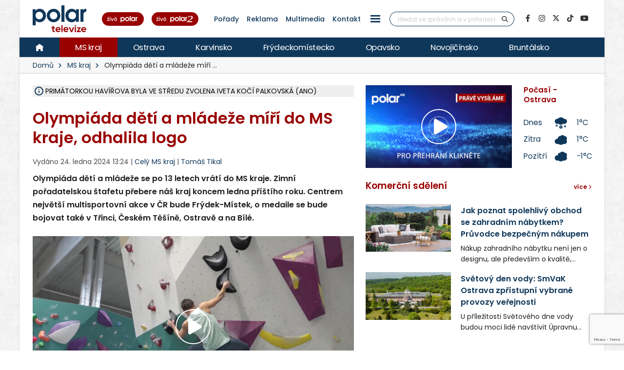

--- FILE ---
content_type: text/html; charset=utf-8
request_url: https://www.google.com/recaptcha/api2/anchor?ar=1&k=6Le15HcqAAAAAIFEMwhUqHAkjNxWZjwdGGvdCkV3&co=aHR0cHM6Ly9wb2xhci5jejo0NDM.&hl=en&v=N67nZn4AqZkNcbeMu4prBgzg&size=invisible&anchor-ms=20000&execute-ms=30000&cb=uth5axv2nhjr
body_size: 48871
content:
<!DOCTYPE HTML><html dir="ltr" lang="en"><head><meta http-equiv="Content-Type" content="text/html; charset=UTF-8">
<meta http-equiv="X-UA-Compatible" content="IE=edge">
<title>reCAPTCHA</title>
<style type="text/css">
/* cyrillic-ext */
@font-face {
  font-family: 'Roboto';
  font-style: normal;
  font-weight: 400;
  font-stretch: 100%;
  src: url(//fonts.gstatic.com/s/roboto/v48/KFO7CnqEu92Fr1ME7kSn66aGLdTylUAMa3GUBHMdazTgWw.woff2) format('woff2');
  unicode-range: U+0460-052F, U+1C80-1C8A, U+20B4, U+2DE0-2DFF, U+A640-A69F, U+FE2E-FE2F;
}
/* cyrillic */
@font-face {
  font-family: 'Roboto';
  font-style: normal;
  font-weight: 400;
  font-stretch: 100%;
  src: url(//fonts.gstatic.com/s/roboto/v48/KFO7CnqEu92Fr1ME7kSn66aGLdTylUAMa3iUBHMdazTgWw.woff2) format('woff2');
  unicode-range: U+0301, U+0400-045F, U+0490-0491, U+04B0-04B1, U+2116;
}
/* greek-ext */
@font-face {
  font-family: 'Roboto';
  font-style: normal;
  font-weight: 400;
  font-stretch: 100%;
  src: url(//fonts.gstatic.com/s/roboto/v48/KFO7CnqEu92Fr1ME7kSn66aGLdTylUAMa3CUBHMdazTgWw.woff2) format('woff2');
  unicode-range: U+1F00-1FFF;
}
/* greek */
@font-face {
  font-family: 'Roboto';
  font-style: normal;
  font-weight: 400;
  font-stretch: 100%;
  src: url(//fonts.gstatic.com/s/roboto/v48/KFO7CnqEu92Fr1ME7kSn66aGLdTylUAMa3-UBHMdazTgWw.woff2) format('woff2');
  unicode-range: U+0370-0377, U+037A-037F, U+0384-038A, U+038C, U+038E-03A1, U+03A3-03FF;
}
/* math */
@font-face {
  font-family: 'Roboto';
  font-style: normal;
  font-weight: 400;
  font-stretch: 100%;
  src: url(//fonts.gstatic.com/s/roboto/v48/KFO7CnqEu92Fr1ME7kSn66aGLdTylUAMawCUBHMdazTgWw.woff2) format('woff2');
  unicode-range: U+0302-0303, U+0305, U+0307-0308, U+0310, U+0312, U+0315, U+031A, U+0326-0327, U+032C, U+032F-0330, U+0332-0333, U+0338, U+033A, U+0346, U+034D, U+0391-03A1, U+03A3-03A9, U+03B1-03C9, U+03D1, U+03D5-03D6, U+03F0-03F1, U+03F4-03F5, U+2016-2017, U+2034-2038, U+203C, U+2040, U+2043, U+2047, U+2050, U+2057, U+205F, U+2070-2071, U+2074-208E, U+2090-209C, U+20D0-20DC, U+20E1, U+20E5-20EF, U+2100-2112, U+2114-2115, U+2117-2121, U+2123-214F, U+2190, U+2192, U+2194-21AE, U+21B0-21E5, U+21F1-21F2, U+21F4-2211, U+2213-2214, U+2216-22FF, U+2308-230B, U+2310, U+2319, U+231C-2321, U+2336-237A, U+237C, U+2395, U+239B-23B7, U+23D0, U+23DC-23E1, U+2474-2475, U+25AF, U+25B3, U+25B7, U+25BD, U+25C1, U+25CA, U+25CC, U+25FB, U+266D-266F, U+27C0-27FF, U+2900-2AFF, U+2B0E-2B11, U+2B30-2B4C, U+2BFE, U+3030, U+FF5B, U+FF5D, U+1D400-1D7FF, U+1EE00-1EEFF;
}
/* symbols */
@font-face {
  font-family: 'Roboto';
  font-style: normal;
  font-weight: 400;
  font-stretch: 100%;
  src: url(//fonts.gstatic.com/s/roboto/v48/KFO7CnqEu92Fr1ME7kSn66aGLdTylUAMaxKUBHMdazTgWw.woff2) format('woff2');
  unicode-range: U+0001-000C, U+000E-001F, U+007F-009F, U+20DD-20E0, U+20E2-20E4, U+2150-218F, U+2190, U+2192, U+2194-2199, U+21AF, U+21E6-21F0, U+21F3, U+2218-2219, U+2299, U+22C4-22C6, U+2300-243F, U+2440-244A, U+2460-24FF, U+25A0-27BF, U+2800-28FF, U+2921-2922, U+2981, U+29BF, U+29EB, U+2B00-2BFF, U+4DC0-4DFF, U+FFF9-FFFB, U+10140-1018E, U+10190-1019C, U+101A0, U+101D0-101FD, U+102E0-102FB, U+10E60-10E7E, U+1D2C0-1D2D3, U+1D2E0-1D37F, U+1F000-1F0FF, U+1F100-1F1AD, U+1F1E6-1F1FF, U+1F30D-1F30F, U+1F315, U+1F31C, U+1F31E, U+1F320-1F32C, U+1F336, U+1F378, U+1F37D, U+1F382, U+1F393-1F39F, U+1F3A7-1F3A8, U+1F3AC-1F3AF, U+1F3C2, U+1F3C4-1F3C6, U+1F3CA-1F3CE, U+1F3D4-1F3E0, U+1F3ED, U+1F3F1-1F3F3, U+1F3F5-1F3F7, U+1F408, U+1F415, U+1F41F, U+1F426, U+1F43F, U+1F441-1F442, U+1F444, U+1F446-1F449, U+1F44C-1F44E, U+1F453, U+1F46A, U+1F47D, U+1F4A3, U+1F4B0, U+1F4B3, U+1F4B9, U+1F4BB, U+1F4BF, U+1F4C8-1F4CB, U+1F4D6, U+1F4DA, U+1F4DF, U+1F4E3-1F4E6, U+1F4EA-1F4ED, U+1F4F7, U+1F4F9-1F4FB, U+1F4FD-1F4FE, U+1F503, U+1F507-1F50B, U+1F50D, U+1F512-1F513, U+1F53E-1F54A, U+1F54F-1F5FA, U+1F610, U+1F650-1F67F, U+1F687, U+1F68D, U+1F691, U+1F694, U+1F698, U+1F6AD, U+1F6B2, U+1F6B9-1F6BA, U+1F6BC, U+1F6C6-1F6CF, U+1F6D3-1F6D7, U+1F6E0-1F6EA, U+1F6F0-1F6F3, U+1F6F7-1F6FC, U+1F700-1F7FF, U+1F800-1F80B, U+1F810-1F847, U+1F850-1F859, U+1F860-1F887, U+1F890-1F8AD, U+1F8B0-1F8BB, U+1F8C0-1F8C1, U+1F900-1F90B, U+1F93B, U+1F946, U+1F984, U+1F996, U+1F9E9, U+1FA00-1FA6F, U+1FA70-1FA7C, U+1FA80-1FA89, U+1FA8F-1FAC6, U+1FACE-1FADC, U+1FADF-1FAE9, U+1FAF0-1FAF8, U+1FB00-1FBFF;
}
/* vietnamese */
@font-face {
  font-family: 'Roboto';
  font-style: normal;
  font-weight: 400;
  font-stretch: 100%;
  src: url(//fonts.gstatic.com/s/roboto/v48/KFO7CnqEu92Fr1ME7kSn66aGLdTylUAMa3OUBHMdazTgWw.woff2) format('woff2');
  unicode-range: U+0102-0103, U+0110-0111, U+0128-0129, U+0168-0169, U+01A0-01A1, U+01AF-01B0, U+0300-0301, U+0303-0304, U+0308-0309, U+0323, U+0329, U+1EA0-1EF9, U+20AB;
}
/* latin-ext */
@font-face {
  font-family: 'Roboto';
  font-style: normal;
  font-weight: 400;
  font-stretch: 100%;
  src: url(//fonts.gstatic.com/s/roboto/v48/KFO7CnqEu92Fr1ME7kSn66aGLdTylUAMa3KUBHMdazTgWw.woff2) format('woff2');
  unicode-range: U+0100-02BA, U+02BD-02C5, U+02C7-02CC, U+02CE-02D7, U+02DD-02FF, U+0304, U+0308, U+0329, U+1D00-1DBF, U+1E00-1E9F, U+1EF2-1EFF, U+2020, U+20A0-20AB, U+20AD-20C0, U+2113, U+2C60-2C7F, U+A720-A7FF;
}
/* latin */
@font-face {
  font-family: 'Roboto';
  font-style: normal;
  font-weight: 400;
  font-stretch: 100%;
  src: url(//fonts.gstatic.com/s/roboto/v48/KFO7CnqEu92Fr1ME7kSn66aGLdTylUAMa3yUBHMdazQ.woff2) format('woff2');
  unicode-range: U+0000-00FF, U+0131, U+0152-0153, U+02BB-02BC, U+02C6, U+02DA, U+02DC, U+0304, U+0308, U+0329, U+2000-206F, U+20AC, U+2122, U+2191, U+2193, U+2212, U+2215, U+FEFF, U+FFFD;
}
/* cyrillic-ext */
@font-face {
  font-family: 'Roboto';
  font-style: normal;
  font-weight: 500;
  font-stretch: 100%;
  src: url(//fonts.gstatic.com/s/roboto/v48/KFO7CnqEu92Fr1ME7kSn66aGLdTylUAMa3GUBHMdazTgWw.woff2) format('woff2');
  unicode-range: U+0460-052F, U+1C80-1C8A, U+20B4, U+2DE0-2DFF, U+A640-A69F, U+FE2E-FE2F;
}
/* cyrillic */
@font-face {
  font-family: 'Roboto';
  font-style: normal;
  font-weight: 500;
  font-stretch: 100%;
  src: url(//fonts.gstatic.com/s/roboto/v48/KFO7CnqEu92Fr1ME7kSn66aGLdTylUAMa3iUBHMdazTgWw.woff2) format('woff2');
  unicode-range: U+0301, U+0400-045F, U+0490-0491, U+04B0-04B1, U+2116;
}
/* greek-ext */
@font-face {
  font-family: 'Roboto';
  font-style: normal;
  font-weight: 500;
  font-stretch: 100%;
  src: url(//fonts.gstatic.com/s/roboto/v48/KFO7CnqEu92Fr1ME7kSn66aGLdTylUAMa3CUBHMdazTgWw.woff2) format('woff2');
  unicode-range: U+1F00-1FFF;
}
/* greek */
@font-face {
  font-family: 'Roboto';
  font-style: normal;
  font-weight: 500;
  font-stretch: 100%;
  src: url(//fonts.gstatic.com/s/roboto/v48/KFO7CnqEu92Fr1ME7kSn66aGLdTylUAMa3-UBHMdazTgWw.woff2) format('woff2');
  unicode-range: U+0370-0377, U+037A-037F, U+0384-038A, U+038C, U+038E-03A1, U+03A3-03FF;
}
/* math */
@font-face {
  font-family: 'Roboto';
  font-style: normal;
  font-weight: 500;
  font-stretch: 100%;
  src: url(//fonts.gstatic.com/s/roboto/v48/KFO7CnqEu92Fr1ME7kSn66aGLdTylUAMawCUBHMdazTgWw.woff2) format('woff2');
  unicode-range: U+0302-0303, U+0305, U+0307-0308, U+0310, U+0312, U+0315, U+031A, U+0326-0327, U+032C, U+032F-0330, U+0332-0333, U+0338, U+033A, U+0346, U+034D, U+0391-03A1, U+03A3-03A9, U+03B1-03C9, U+03D1, U+03D5-03D6, U+03F0-03F1, U+03F4-03F5, U+2016-2017, U+2034-2038, U+203C, U+2040, U+2043, U+2047, U+2050, U+2057, U+205F, U+2070-2071, U+2074-208E, U+2090-209C, U+20D0-20DC, U+20E1, U+20E5-20EF, U+2100-2112, U+2114-2115, U+2117-2121, U+2123-214F, U+2190, U+2192, U+2194-21AE, U+21B0-21E5, U+21F1-21F2, U+21F4-2211, U+2213-2214, U+2216-22FF, U+2308-230B, U+2310, U+2319, U+231C-2321, U+2336-237A, U+237C, U+2395, U+239B-23B7, U+23D0, U+23DC-23E1, U+2474-2475, U+25AF, U+25B3, U+25B7, U+25BD, U+25C1, U+25CA, U+25CC, U+25FB, U+266D-266F, U+27C0-27FF, U+2900-2AFF, U+2B0E-2B11, U+2B30-2B4C, U+2BFE, U+3030, U+FF5B, U+FF5D, U+1D400-1D7FF, U+1EE00-1EEFF;
}
/* symbols */
@font-face {
  font-family: 'Roboto';
  font-style: normal;
  font-weight: 500;
  font-stretch: 100%;
  src: url(//fonts.gstatic.com/s/roboto/v48/KFO7CnqEu92Fr1ME7kSn66aGLdTylUAMaxKUBHMdazTgWw.woff2) format('woff2');
  unicode-range: U+0001-000C, U+000E-001F, U+007F-009F, U+20DD-20E0, U+20E2-20E4, U+2150-218F, U+2190, U+2192, U+2194-2199, U+21AF, U+21E6-21F0, U+21F3, U+2218-2219, U+2299, U+22C4-22C6, U+2300-243F, U+2440-244A, U+2460-24FF, U+25A0-27BF, U+2800-28FF, U+2921-2922, U+2981, U+29BF, U+29EB, U+2B00-2BFF, U+4DC0-4DFF, U+FFF9-FFFB, U+10140-1018E, U+10190-1019C, U+101A0, U+101D0-101FD, U+102E0-102FB, U+10E60-10E7E, U+1D2C0-1D2D3, U+1D2E0-1D37F, U+1F000-1F0FF, U+1F100-1F1AD, U+1F1E6-1F1FF, U+1F30D-1F30F, U+1F315, U+1F31C, U+1F31E, U+1F320-1F32C, U+1F336, U+1F378, U+1F37D, U+1F382, U+1F393-1F39F, U+1F3A7-1F3A8, U+1F3AC-1F3AF, U+1F3C2, U+1F3C4-1F3C6, U+1F3CA-1F3CE, U+1F3D4-1F3E0, U+1F3ED, U+1F3F1-1F3F3, U+1F3F5-1F3F7, U+1F408, U+1F415, U+1F41F, U+1F426, U+1F43F, U+1F441-1F442, U+1F444, U+1F446-1F449, U+1F44C-1F44E, U+1F453, U+1F46A, U+1F47D, U+1F4A3, U+1F4B0, U+1F4B3, U+1F4B9, U+1F4BB, U+1F4BF, U+1F4C8-1F4CB, U+1F4D6, U+1F4DA, U+1F4DF, U+1F4E3-1F4E6, U+1F4EA-1F4ED, U+1F4F7, U+1F4F9-1F4FB, U+1F4FD-1F4FE, U+1F503, U+1F507-1F50B, U+1F50D, U+1F512-1F513, U+1F53E-1F54A, U+1F54F-1F5FA, U+1F610, U+1F650-1F67F, U+1F687, U+1F68D, U+1F691, U+1F694, U+1F698, U+1F6AD, U+1F6B2, U+1F6B9-1F6BA, U+1F6BC, U+1F6C6-1F6CF, U+1F6D3-1F6D7, U+1F6E0-1F6EA, U+1F6F0-1F6F3, U+1F6F7-1F6FC, U+1F700-1F7FF, U+1F800-1F80B, U+1F810-1F847, U+1F850-1F859, U+1F860-1F887, U+1F890-1F8AD, U+1F8B0-1F8BB, U+1F8C0-1F8C1, U+1F900-1F90B, U+1F93B, U+1F946, U+1F984, U+1F996, U+1F9E9, U+1FA00-1FA6F, U+1FA70-1FA7C, U+1FA80-1FA89, U+1FA8F-1FAC6, U+1FACE-1FADC, U+1FADF-1FAE9, U+1FAF0-1FAF8, U+1FB00-1FBFF;
}
/* vietnamese */
@font-face {
  font-family: 'Roboto';
  font-style: normal;
  font-weight: 500;
  font-stretch: 100%;
  src: url(//fonts.gstatic.com/s/roboto/v48/KFO7CnqEu92Fr1ME7kSn66aGLdTylUAMa3OUBHMdazTgWw.woff2) format('woff2');
  unicode-range: U+0102-0103, U+0110-0111, U+0128-0129, U+0168-0169, U+01A0-01A1, U+01AF-01B0, U+0300-0301, U+0303-0304, U+0308-0309, U+0323, U+0329, U+1EA0-1EF9, U+20AB;
}
/* latin-ext */
@font-face {
  font-family: 'Roboto';
  font-style: normal;
  font-weight: 500;
  font-stretch: 100%;
  src: url(//fonts.gstatic.com/s/roboto/v48/KFO7CnqEu92Fr1ME7kSn66aGLdTylUAMa3KUBHMdazTgWw.woff2) format('woff2');
  unicode-range: U+0100-02BA, U+02BD-02C5, U+02C7-02CC, U+02CE-02D7, U+02DD-02FF, U+0304, U+0308, U+0329, U+1D00-1DBF, U+1E00-1E9F, U+1EF2-1EFF, U+2020, U+20A0-20AB, U+20AD-20C0, U+2113, U+2C60-2C7F, U+A720-A7FF;
}
/* latin */
@font-face {
  font-family: 'Roboto';
  font-style: normal;
  font-weight: 500;
  font-stretch: 100%;
  src: url(//fonts.gstatic.com/s/roboto/v48/KFO7CnqEu92Fr1ME7kSn66aGLdTylUAMa3yUBHMdazQ.woff2) format('woff2');
  unicode-range: U+0000-00FF, U+0131, U+0152-0153, U+02BB-02BC, U+02C6, U+02DA, U+02DC, U+0304, U+0308, U+0329, U+2000-206F, U+20AC, U+2122, U+2191, U+2193, U+2212, U+2215, U+FEFF, U+FFFD;
}
/* cyrillic-ext */
@font-face {
  font-family: 'Roboto';
  font-style: normal;
  font-weight: 900;
  font-stretch: 100%;
  src: url(//fonts.gstatic.com/s/roboto/v48/KFO7CnqEu92Fr1ME7kSn66aGLdTylUAMa3GUBHMdazTgWw.woff2) format('woff2');
  unicode-range: U+0460-052F, U+1C80-1C8A, U+20B4, U+2DE0-2DFF, U+A640-A69F, U+FE2E-FE2F;
}
/* cyrillic */
@font-face {
  font-family: 'Roboto';
  font-style: normal;
  font-weight: 900;
  font-stretch: 100%;
  src: url(//fonts.gstatic.com/s/roboto/v48/KFO7CnqEu92Fr1ME7kSn66aGLdTylUAMa3iUBHMdazTgWw.woff2) format('woff2');
  unicode-range: U+0301, U+0400-045F, U+0490-0491, U+04B0-04B1, U+2116;
}
/* greek-ext */
@font-face {
  font-family: 'Roboto';
  font-style: normal;
  font-weight: 900;
  font-stretch: 100%;
  src: url(//fonts.gstatic.com/s/roboto/v48/KFO7CnqEu92Fr1ME7kSn66aGLdTylUAMa3CUBHMdazTgWw.woff2) format('woff2');
  unicode-range: U+1F00-1FFF;
}
/* greek */
@font-face {
  font-family: 'Roboto';
  font-style: normal;
  font-weight: 900;
  font-stretch: 100%;
  src: url(//fonts.gstatic.com/s/roboto/v48/KFO7CnqEu92Fr1ME7kSn66aGLdTylUAMa3-UBHMdazTgWw.woff2) format('woff2');
  unicode-range: U+0370-0377, U+037A-037F, U+0384-038A, U+038C, U+038E-03A1, U+03A3-03FF;
}
/* math */
@font-face {
  font-family: 'Roboto';
  font-style: normal;
  font-weight: 900;
  font-stretch: 100%;
  src: url(//fonts.gstatic.com/s/roboto/v48/KFO7CnqEu92Fr1ME7kSn66aGLdTylUAMawCUBHMdazTgWw.woff2) format('woff2');
  unicode-range: U+0302-0303, U+0305, U+0307-0308, U+0310, U+0312, U+0315, U+031A, U+0326-0327, U+032C, U+032F-0330, U+0332-0333, U+0338, U+033A, U+0346, U+034D, U+0391-03A1, U+03A3-03A9, U+03B1-03C9, U+03D1, U+03D5-03D6, U+03F0-03F1, U+03F4-03F5, U+2016-2017, U+2034-2038, U+203C, U+2040, U+2043, U+2047, U+2050, U+2057, U+205F, U+2070-2071, U+2074-208E, U+2090-209C, U+20D0-20DC, U+20E1, U+20E5-20EF, U+2100-2112, U+2114-2115, U+2117-2121, U+2123-214F, U+2190, U+2192, U+2194-21AE, U+21B0-21E5, U+21F1-21F2, U+21F4-2211, U+2213-2214, U+2216-22FF, U+2308-230B, U+2310, U+2319, U+231C-2321, U+2336-237A, U+237C, U+2395, U+239B-23B7, U+23D0, U+23DC-23E1, U+2474-2475, U+25AF, U+25B3, U+25B7, U+25BD, U+25C1, U+25CA, U+25CC, U+25FB, U+266D-266F, U+27C0-27FF, U+2900-2AFF, U+2B0E-2B11, U+2B30-2B4C, U+2BFE, U+3030, U+FF5B, U+FF5D, U+1D400-1D7FF, U+1EE00-1EEFF;
}
/* symbols */
@font-face {
  font-family: 'Roboto';
  font-style: normal;
  font-weight: 900;
  font-stretch: 100%;
  src: url(//fonts.gstatic.com/s/roboto/v48/KFO7CnqEu92Fr1ME7kSn66aGLdTylUAMaxKUBHMdazTgWw.woff2) format('woff2');
  unicode-range: U+0001-000C, U+000E-001F, U+007F-009F, U+20DD-20E0, U+20E2-20E4, U+2150-218F, U+2190, U+2192, U+2194-2199, U+21AF, U+21E6-21F0, U+21F3, U+2218-2219, U+2299, U+22C4-22C6, U+2300-243F, U+2440-244A, U+2460-24FF, U+25A0-27BF, U+2800-28FF, U+2921-2922, U+2981, U+29BF, U+29EB, U+2B00-2BFF, U+4DC0-4DFF, U+FFF9-FFFB, U+10140-1018E, U+10190-1019C, U+101A0, U+101D0-101FD, U+102E0-102FB, U+10E60-10E7E, U+1D2C0-1D2D3, U+1D2E0-1D37F, U+1F000-1F0FF, U+1F100-1F1AD, U+1F1E6-1F1FF, U+1F30D-1F30F, U+1F315, U+1F31C, U+1F31E, U+1F320-1F32C, U+1F336, U+1F378, U+1F37D, U+1F382, U+1F393-1F39F, U+1F3A7-1F3A8, U+1F3AC-1F3AF, U+1F3C2, U+1F3C4-1F3C6, U+1F3CA-1F3CE, U+1F3D4-1F3E0, U+1F3ED, U+1F3F1-1F3F3, U+1F3F5-1F3F7, U+1F408, U+1F415, U+1F41F, U+1F426, U+1F43F, U+1F441-1F442, U+1F444, U+1F446-1F449, U+1F44C-1F44E, U+1F453, U+1F46A, U+1F47D, U+1F4A3, U+1F4B0, U+1F4B3, U+1F4B9, U+1F4BB, U+1F4BF, U+1F4C8-1F4CB, U+1F4D6, U+1F4DA, U+1F4DF, U+1F4E3-1F4E6, U+1F4EA-1F4ED, U+1F4F7, U+1F4F9-1F4FB, U+1F4FD-1F4FE, U+1F503, U+1F507-1F50B, U+1F50D, U+1F512-1F513, U+1F53E-1F54A, U+1F54F-1F5FA, U+1F610, U+1F650-1F67F, U+1F687, U+1F68D, U+1F691, U+1F694, U+1F698, U+1F6AD, U+1F6B2, U+1F6B9-1F6BA, U+1F6BC, U+1F6C6-1F6CF, U+1F6D3-1F6D7, U+1F6E0-1F6EA, U+1F6F0-1F6F3, U+1F6F7-1F6FC, U+1F700-1F7FF, U+1F800-1F80B, U+1F810-1F847, U+1F850-1F859, U+1F860-1F887, U+1F890-1F8AD, U+1F8B0-1F8BB, U+1F8C0-1F8C1, U+1F900-1F90B, U+1F93B, U+1F946, U+1F984, U+1F996, U+1F9E9, U+1FA00-1FA6F, U+1FA70-1FA7C, U+1FA80-1FA89, U+1FA8F-1FAC6, U+1FACE-1FADC, U+1FADF-1FAE9, U+1FAF0-1FAF8, U+1FB00-1FBFF;
}
/* vietnamese */
@font-face {
  font-family: 'Roboto';
  font-style: normal;
  font-weight: 900;
  font-stretch: 100%;
  src: url(//fonts.gstatic.com/s/roboto/v48/KFO7CnqEu92Fr1ME7kSn66aGLdTylUAMa3OUBHMdazTgWw.woff2) format('woff2');
  unicode-range: U+0102-0103, U+0110-0111, U+0128-0129, U+0168-0169, U+01A0-01A1, U+01AF-01B0, U+0300-0301, U+0303-0304, U+0308-0309, U+0323, U+0329, U+1EA0-1EF9, U+20AB;
}
/* latin-ext */
@font-face {
  font-family: 'Roboto';
  font-style: normal;
  font-weight: 900;
  font-stretch: 100%;
  src: url(//fonts.gstatic.com/s/roboto/v48/KFO7CnqEu92Fr1ME7kSn66aGLdTylUAMa3KUBHMdazTgWw.woff2) format('woff2');
  unicode-range: U+0100-02BA, U+02BD-02C5, U+02C7-02CC, U+02CE-02D7, U+02DD-02FF, U+0304, U+0308, U+0329, U+1D00-1DBF, U+1E00-1E9F, U+1EF2-1EFF, U+2020, U+20A0-20AB, U+20AD-20C0, U+2113, U+2C60-2C7F, U+A720-A7FF;
}
/* latin */
@font-face {
  font-family: 'Roboto';
  font-style: normal;
  font-weight: 900;
  font-stretch: 100%;
  src: url(//fonts.gstatic.com/s/roboto/v48/KFO7CnqEu92Fr1ME7kSn66aGLdTylUAMa3yUBHMdazQ.woff2) format('woff2');
  unicode-range: U+0000-00FF, U+0131, U+0152-0153, U+02BB-02BC, U+02C6, U+02DA, U+02DC, U+0304, U+0308, U+0329, U+2000-206F, U+20AC, U+2122, U+2191, U+2193, U+2212, U+2215, U+FEFF, U+FFFD;
}

</style>
<link rel="stylesheet" type="text/css" href="https://www.gstatic.com/recaptcha/releases/N67nZn4AqZkNcbeMu4prBgzg/styles__ltr.css">
<script nonce="CU7HsKaRfaalR1jTf7JHCA" type="text/javascript">window['__recaptcha_api'] = 'https://www.google.com/recaptcha/api2/';</script>
<script type="text/javascript" src="https://www.gstatic.com/recaptcha/releases/N67nZn4AqZkNcbeMu4prBgzg/recaptcha__en.js" nonce="CU7HsKaRfaalR1jTf7JHCA">
      
    </script></head>
<body><div id="rc-anchor-alert" class="rc-anchor-alert"></div>
<input type="hidden" id="recaptcha-token" value="[base64]">
<script type="text/javascript" nonce="CU7HsKaRfaalR1jTf7JHCA">
      recaptcha.anchor.Main.init("[\x22ainput\x22,[\x22bgdata\x22,\x22\x22,\[base64]/[base64]/[base64]/bmV3IHJbeF0oY1swXSk6RT09Mj9uZXcgclt4XShjWzBdLGNbMV0pOkU9PTM/bmV3IHJbeF0oY1swXSxjWzFdLGNbMl0pOkU9PTQ/[base64]/[base64]/[base64]/[base64]/[base64]/[base64]/[base64]/[base64]\x22,\[base64]\\u003d\x22,\x22woYVPzk/w7VAYMK9w6JcwpHCucK+GVvCnMKeWisow50iw61yczPCvMOfGkPDuTk8CDwKUhIYwrNsWjTDuRPDqcKhASh3BMKNPMKSwrVJShbDgE7CumI/w5AVUHLDvMOFwoTDrhTDv8OKccOow4c9GjR/Kh3DmS1CwrfDgMOUGzfDmMKPLARwPcOAw7HDk8Kyw6/CiDXCv8OeJ2vCrMK8w4wuwpvCnh3ClMOAM8Opw7gCO2E6wqHChRhoVwHDgCIrUhAww5oZw6XDkMOnw7UENy0jOQ0kwo7DjWDChHo6EsK7ECTDocO3cATDmwnDsMKWYDBndcKLw47DnEoKw6bChsOdfMOww6fCu8ORw4dYw7bDiMK8XDzChURCwr3Dg8O/w5MSTjjDl8OUdMKZw60VGcOCw7vCp8OGw6rCt8ONP8O/[base64]/[base64]/CsMOuw71TZcKWRmLCry3DjjnCvMKBCwZxWcOjw4PCqAPCoMOxwpLDiX9Dc3HCkMO3w5DCr8OvwpTCnhFYwofDssObwrNDw585w54FJ1E9w4rDvcKeGQ7Cs8OWRj3DqETDksOjM2RzwokiwoRfw4dYw7/DhQsvw5waIcOTw5QqwrPDrAduTcOdwpbDu8OsAcOFaAROdWwXTD7Cj8Ovf8OnCMO6w4MVdMOgD8OlecKIGMKdwpTCsQDDqwV8eTzCt8KWXTDDmsOlw6PCuMOFUiXDgMOpfA12Rl/Dr0BZwqbCgMK+dcOUZMOMw73DpyLCgHBVw57Do8KoLA7DskcqeBjCjUoqDiJHZUzCh2Z3wrQOwokhZRVQwpRCLsK8QMKeM8Oawo/CkcKxwq/CrmDChD5Rw6VPw7wVOjnClFnCtVMhL8OGw7siYEfCjMOdX8KYNsKBesKKCMO3w4vDgXDCoWrDhnFiJ8KQeMOJPMOAw5V6LSYsw593XBFzacO+Yho9D8KoVWk4w5rDmDsVPDpiFcKlwrc0cnLCmMO7BsOiwr7DmRILYsKSwpIhccOQADR/wrZuMRHDr8OYVcOUwoTDlgvDrjYbw4tYUsKSwoLCo0NRYcOzwoo5K8KUwrlWw4XCu8KsMn7CrMKOSGXDnHIpw5EYZsKgZMOHOMKUwooRw7zCljpswp48w7pew64fwrR2bMKiF3R+wppIwrh/Hi7CosOHw5HCkg0Sw4RmU8OSw6/Di8KVAS1sw77CgUXCji/DrMKIYRA4wqnCgUUyw53CjyR7T3zDg8KCwoI7wrLCncOrwqYMwqYhKsKIw7XClUrCv8OSwoHCvMKpwrhiw7RTMwnDqiFRwpBMw7xFPC3ChAA/M8OFVjADbzXDs8K7wpDCkkTCmcO4w5dhHMKPDMKEwr4nwq/DosK9MsK/w5Mkw7suw4hrWVLDmwtcwrg1w5cUwp/DlMKiIcOzwq/DvnAVw5gNdMOKXHnCsDtzw4gADG5sw7DChHlaQsKicsOsIcKfOcK9XHbCtibDqcOoJsKnOiDCrmrCh8KfL8OdwqJ8U8KoQsKWwp3CnMOAwp43R8Oqwr/[base64]/[base64]/w4XDpcK4wpXDjTvCsVJlCRE3woTDs8OLw5ccZmc+dzDDuQ5EEMKgw58Rw7rDksKqw7jDj8OEw4wlw44PCMOzwqcIw6luB8OSwr7Cr1XCssKNw7bDhsOPNMKLWsOswrlsCMOyccO/[base64]/Cq2LCmMOxwrpfQFQdI8OtwpJoKMODw6PChcOkZivCpsONV8Ovw7nCvsKcbsO9LC48BRjCjsOpRsO7Z2l/w6jCrRszFcOzMCtGwobDhsOQUGTCsMKxwpBJIMKWKMOLwopMw7M8SMOqw7w3Di1taV5SbVTCjcKxP8OYC0HCpMKwL8OcZCMrw4HDu8Ogb8KGcTDDtsOCwoA/DsKgw7Buw44/WilsMcOFAUfCuQnCmcOaHsOBMyjCucKuwo1iwoMWwoTDucOGwrXDnnEfw68rwqg+V8KIBsOFWm4EOcKdw7/CqA5KXkLDicOqWTZcOsK4CBgrwpsCT0bDv8KTLMKdfQ/Dv1DCkVEad8O4wqEZSyU6IUDDnsOEG1fCs8OgwqEbBcKjwpbDr8O/[base64]/[base64]/DtBvDkCDDhSPCoTkFRcOUEcKBw5jCmcKDwrvDrj3DnWfCmkbCuMK7w6cNbwjCsGDDnw7CtMOURcOFw4FXw5g0WMKRKmlqw4BZcwRUwrHCncOxBsKMEwvDq3HCosO0wq3CkwtbwpjDrlfDu3UBISLDjEciIRnDk8OOKcO5w4Ezw5E/wqJdcT4CCG/Co8KDw47CsU1ew6bCjmPDgjHDncKyw4MwD0ctVMKJwpTCgsK8eMOGwo0TwpUWwplGGMKow6hSw5Umw5hPBMOLST4zTsKGw7wZwpvDj8O3wr4Vw6jDhDjDrQbDpcKXAntDX8Omc8K/P0gSwqcpwoNOw6AVwpsGwpvCnzLDq8O+LsKrw7BOw73CvcKvasKcw6PDkQh/SBLDoj7CgcKbMMKxEcOfZSlgw6Ukw7zDl3UpwrjDukNPdcO4Y1jCgcOuNcOIYntRScO3w6IRwrsTw57DmhDDuQlkw4YVM1zCnMOIwo/DqsKwwqgkcigiw7xuwo7DjMORw4ACw7Inw5PDn3wnwrdkw5xew5Mcw5FBw6PCncKdPWvCo1VpwrZtWV47wpjCpMO8WcKTF2/Dp8K8ScKdwqbDucOPLsKrw6nCmcOXwq5Aw7cIK8Ksw6o2wqwnPmdAYVZTGsK1SFzDtMKjWcOmcMOaw4kDw6l8YCB0ZsONwqzCiAQvP8OZw57CqcOmwo3DvA0Kwq7CpXBFwookw7x7w7nDrMObwpY3bsKOAg8VdB3CsRlHw7VAHkFiw6/[base64]/DlcKEfsKBPAJ6Ukx0w51tR8Krwp/DoENAMcKxwpYCw4oCLi/CgFFxKFEFAmjCiFlMdGDDhC7Dgnhnw4/DjEtsw7nCtcK8f1BnwpDCoMK+w7B1w4lewqBvacO1wrnCjA7CgFnCvlVCw6zClUbDrcKjw5g2wqwuWMKewq/[base64]/ChcK3D3rCoMObIC0Xwrh/FgBTwqc3TGTChQfDlTssPsOvWcKTwrDDkEXDtcOww4DDi1vDjEzDsVjDpMKxw71Gw5kzIWoQBsKVwqXCvQnCu8OPw4HChwJMAnFsFjLDlmoLw4DDkho9wrhQCnLCvsKaw57DiMOYUXPCjCfCvMKlKcO+FzgxwqnDpMOBwqrCil0IPsO1LsOnwrvClDbCpT/[base64]/CscO/DmHDpQnCrQvCu3pTcU0QXS4jw4xcCMKab8Ofwp1AWiDDsMO1w53Dr0bCr8OeYV5/CjfDuMKxwpkUw6Iowq/[base64]/CtsOqOkZpwpTCkMOzw7glwo0uJMKoGMO1TsKgw49twrLDqh3Cr8KwLhfCtzTCo8KpfjjDn8OsQcOTw6/Cp8O2wqofwqJZQn/DucOhGTwTwpbDixXCs13CngsxChx0wrbDunRiLmDDnxbDtsOEdCx8w7FbGAo4LsK4U8O+HwPCuGbDqsOHw68hwo5RXVAww4h4w6TCniXCl2IQO8O5OnMVwoFWfMKlPMOjw7XCnGxLwqlHw57DmFDCmjDCtcK+HVrCixfCt2wQw70PBHLDv8OKwrFxJcObw7zCiUbCmG/[base64]/CssOpw4E8PAjDjMKfaGBrwoPDl1Yfw7fDuTAGd1Mhw5pKwoRKcsKmOHfCm0nDhsO5wpLCiRJKw6fDn8KOw4jCp8OqKsO8VVzDhMK/wrLCpsOrw5pgwpLChSkidFxOw4HDv8KSKQl+NMKZw79JVFjCqMOwHH7Dt1tFwr9swoFIw60SDS8PwrzDisKEXWDDpxYgwonChD9LDMK4w6bCjsKBw5JBw7YpYsOFBSjCnxjCnRAJGMKfw7Bew6TDgHVHw6BTEMKYwqfCgcOTEzzDnExEwrnCnkFGwpxCRn/[base64]/CsQRyYsOjYE/[base64]/DrGEow5DCmsOEw5g1wqnDv8O9XF8CwqhAwrNTOsKlf3nChm3CrMKmbm8SQlXDkMKTJhHDqnUAw6QGw6oBBBQwMH3ChsKMVkLCmMOnZ8K2ZcO7wo9PWcOcV0Q3wpfDszTDulMcwrs/[base64]/CicKRwq90w5Y9dcOQwonDmSzCqMKLwrvDuMO7cMK9ViHDqRvCoA7ClsKgwrXCtcKiw7dMwoptw6vDkxTDp8OVw6zCjg3DpMOmNFBiw4c7w5xnecKMwqQNXsKew6/DsQbDuVXDtGcLw6Nvwo7DoyrDicKtTMOLwo/Ct8Kuw6gzGCHDjgJywoVuwo10woBuw6lpL8O0FTnCu8KPw5/CvsKbFUNVwokOXm5/wpbDkGHDgyU+ZsO7VwDDpETCkMOIwrbDmFUFw6zCksOUw7oIR8OiwrrDiErDknPDkR8+wqHDhW7Dk1FQAsOlCMOvwpTDv37DuTvDhMOdwq4mwoRJF8Odw4MEw58tYMKIwoglDcOkflp4EcOSWMOjEy5rw5lTwpbDvMOrwpJJwp/[base64]/DrBUKMwQEw5TCphxhKm/[base64]/aUzCgiczFEwGwobDkSAxw4HDlcKYw4w+VyFwwozClcKOUH3Co8KmG8KBAA/[base64]/wofDmsK0R3TDtMKEw6cgw5cWS8O6aQHCnsOBwpXCksOMwpjCuGojw4HDoiZjwps5fkHDvMOVNBdedn0iN8Oga8O/Wkx2IsK8w5jDo2xuwpkNMmvDgU1yw73Cl1LDu8KbATImw5XDhncPwpnCvFUYU0fDjUnCoBbDqcKIwr/CkMOdLCPDhl3Cl8OkCwQQw53CmktCwrMNS8K9EsOTRBdawrxDfMOGD2kYwrwZwoPDhcKzHcOnYiXCvArClUrDlGvDgsOKw7DDocOYwqRxKMOYBgJEYxUvJR/Ctm/ChTPCi3LDjGUiIsK/BMKDwoTDlRzDhV7Ck8KcADTCkcKtZ8Orwo7DisKicsOMFMK0w6EWPksPw6/DiHXCmMKDw7/CjC/CmSXDqTNpwrLChcOPw59KWMOVw4rDqT7DucOXL1nDmcORwr59ST1HFcKYPEs+w7ZWY8Kiwo3CosKENMKCw5XDjMKfwpPCkghewolXwpgdw6XCuMO/XkbCsEHDocKHXyAOwqpEwotaGMKhX10Swq3Cu8Ogw5sUMCEvfcO3GMKeWMOaYhAowqFfwr8FNMKwPsK6McKQIcOWw7dzw5/CrcK8wqPClncjJcOsw5IVw4bDk8Omw6whwoNKO2dtT8O3wqwnw7IET3bDs2TCrcOGNC/[base64]/[base64]/woHDimkNwoLDq8OUVsOdwqtqBBk+w4tqw6vCi8Odwr3CgzrCn8OWSzbDqcOCwo7DgkQ6w659wqlrEMK7w5YWw77CgwUyXQVlwovDkU7CuSENwpgyw7vDp8OZL8KNwpUhw4ByS8OTw6hHwoQWw4/[base64]/w685M8ODwqvDsSlNVgDCssKcUmzChMOiw7RkGxQyQHbDoDHCo8KTw5/[base64]/wr7DgnoSBVPCjF4Sw7Eywr9cw4fDth7CvHckw4zCsEA/woLDlnrDkXF3wrJYw6pfw48QZ0LDp8Koe8OEwq7Ct8OCwrJpwoBkUz8hew1ofXHCowAfeMKQw6XClQ8BBCHDtTAGTsKww5TDrsKQR8Ouw7pXw5ggwqfCiSQnw6R8I1ZGfSlwH8KCEMOewoQjwqDDscKhwo0MKsO/[base64]/DncOMw5wlWjRFCsKqw6bCvGFEwoHCoMO8w7g0wpJ+wp9RwqdhL8K9wpDDicOBw4sySRFlCcK6TkrCtcOgAsKfw7Efw6Qtw5kNdA8fw6XCnMKOwrvCsk1xw5IhwpEgw5Rzw4/[base64]/w5bCocKEw7TCgS3CnMK4w6XDicO7bMOWEwYbXsOnXFJ9Gk0jw6ckwpvCr0LCgnzDnsOwFy/Djy/[base64]/[base64]/fnjCqDUFwqxCw5TDjwjCm34/[base64]/FMO9w7sdAsOjw4hIwr83fMKyTDPChV0qwq7DjMODw7bDkzrDnl7CgBhQAMOjZ8KhLFfDj8Ocw5RDw4kOYh3DlA3ChsKuwovCjsKFwofDocKawoPCsHXDkiQDEjHCmApDw5LDlMOZCnt0PCNow5rCmsOsw7EKEsOdbcOoKGA6woPDh8KIwoXDlcKDbivCisKKw5Jqw5/CgyQ1EcKwwrh1QzvDmMOxH8OdYEvDgUcJSl9oOMObb8KrwqUELcO2wrTCgCZNw63CjMOiwq/Ds8Kuwr3ClcKLVMK/ccKlw79UccKxw51eP8O7w4rChsKEacOGwpM0I8K0wolPwqPCksOKKcOHBX/Dkz8rbMKyw7YQwrxTw41Gw5lywrrCj2p3WsKrGMOtwp0YwpnDpsKJUcKwc3DCu8KKw6vCmMKuwpE3JMKcw6zDlRMfOcKIwrA8DltJc8KEwrxCCTBUwrwOwqdHwq/DiMKow41Pw49zw4PCmypMDsK6w73DjsK9w53DlFTCssKhMUIXw7IXD8Ksw4F6L1PCoG3CumcNwqDDnQPDvlzChsKLQcORw6B6wqzCjQjDoGLDpcKBFS7DoMO2WsKZw4DCmktGDkrCisO5SV/CpXpCw6bDrsK7SXnDo8OBw58FwrAeYcKzBMKJJCjCilzDlzAtw4gDalHCvcOKw5fDm8O8wqPCocO7w512wqdmwofCkMKNwrPCucOxwrcIw5PCtQXCoVsnw5zDnsKPwq/Cm8O1w5nChcKqGXzDj8KufRxVMcKINMKuJS3CgsKXw5Fnw6jCo8OuwrPDixlBZMKmMcKfwrDCh8KNMh3CvjJTw6vDmcOhwpnDgcKwwpgQw6wHwqbDu8KWw6TDl8KeXsKrRhvDisKZDMKvVWrDnMKGPHXCuMOlRUTCsMKrXMOmSsKLwrwbw7MIwpNuwqzDhS/CssKWUMOtwqLCpznCmR5jEBfDswIjKFDCuWTCtnnCryvDgMKDwrRKwpzDmcKHwo0Cw4p4fnQcwqATOMOPacOAGcKLwq4Sw4sewqPCkTPCtcO3bMKCw5jDpsOuw5sgVXbCtj/CosOSwqfDvCJDUSRcwoddD8KMwqZKU8Ohw7tFwr9UcsOHGiN5wr/[base64]/DjcOdw7bDkXxvdXXCtsOhaEfDm2wELDnCksKlwobCmsOOw7DCg3fCoMOHM0DDrcOMwpIEw5jCpUV1w4JdF8KbZMOgwqnCu8O+JVh1w7XChBAwaWFPXcKWwplvV8Orw7DCjA/[base64]/[base64]/[base64]/OV5Qw7PCtMOlwo7DhsOgwr/[base64]/[base64]/[base64]/CnMKKwrtowqtlw7jDssKXwqUAw6stwrrDqzvClz/CjMKow7jDpXvCsljDgcO9wrMbwppLwrVIN8OWwrXDkSwid8KHw6I8dcOLFsOqVMKnXhNba8K2TsOhUF0oZipTw55Iw57DiVAXXcKgQWgKwrpYFHHCiTvDtsOWwogswprCssKMwozCuVLCu3RgwpJ0esO/w6ESw5vDuMOeSsKNw53Cs2Ehw6FKDcKQw407ezo9w7DDu8ODLMOtw50GbgTCg8OoSsKDw4zCrMOJw55TLcOhwo/CkMKjWcK6cUbDhsKhwqvCuBbDkg3CrsKOw7vCocO/e8O4wo/Dg8O/XH/[base64]/Do8OGNinDsMKQNsOdwoLCgy0lQcO9wqVNwoFJw6hyw5VYM1PDrmvClsKbOcOuw7o8TsK3wrDCiMOQwp0rwoAoExsEw4bCpcOaKB8eRRXDmsK7w70nwo4aY1c/w67CrsOawoLDs1LDssOww4wwdsKDG0tlEH5fw6DDoC7CoMOKUMK3woMJw7Qnw4twVmPCjWJ2OjUEfknClQ7DvMOTwqguwofCiMOXG8KJw4Myw5/DlVzDrCLDgDRqE1tOPsOUa0R9wqzCjXJpF8OKw7EicEbDtyERw4kLw7FULTvDqywvw5/[base64]/[base64]/wqt8Y8KvwoTCmjBmG8OYOMKCFErDu8Ofwrp1w67DoiDCucKhwooCKSg/w53CtcOowrtiw71RFMOvWgNfwojDpcKQHF/CrR/CpQgERsOzw6QHTsOYZSFEw63Dgl1xcMK+CsO1w6bDo8KVFcKewqnCmRTCrsOqVU1CYkoifkXCgBjDscOYQ8KdFMOuEzvDtX11SSAiRcOQw7Qmwq/DuARWLmxLLcOMwq4eSUdqbyA/w6RewopwKkRTUcKww68MwrIBcHpnAghfLznCjsOVKVw0wpvCtcKiA8KfVX/[base64]/dlVZSMK4wqFiHsKswq/Dm8KTOV7CnMO8w4nCnhTClsK/wpPCg8OrwohwwoUhFl5XwrbCvy5qcMO6w43CjcKpS8OMw47DjcOuwqtiTl5LCsK9NsK2wokZKsOqMMOWLsOUw4XDsHrCoErDqcK6wpjCs8KswodmSMOYwo/[base64]/DtsO1Fw8+wppyw6YwARFYwr9JJMOQYcOqwoV7wrUewrPCvsOTwoAsNsKNw6HCsMKOHXLDsMK2fS5Aw4FaI0/CjsO7FMO8wqzDs8KSw6rDtS42woHDp8K6wpEUw6jCuAHChsOHw4rCtsK9wrQcPRjCvypYbsOmQsKWTcKJIsOeBMO1w7hiMw7DnsKKeMOdeBVWUMKaw6oNwr7CqcKewoAtw4zDisOkw7PDkEpyVSFRQTQPIy/Dl8KXw7jClcO1Zg5ZFl3CoMKjI2Zxw4JISEhYw78rfWpMCMKlwrnCqgMVTsOuOMO9RMOlw4tLw6zCvjAlw6XCtcOjOsOURsKjCcK+w48uGjXDgH/Dm8OgB8KIOzTChhM2J35iwr5+wrfDtMK5wrRtfsOhwrdgw77ClQZNwo/[base64]/DgH5PwqltQcKYwq7Ct8KHKcKcXh/Ckwl9e1DCi8KoJXvCmkLDscKmw7zDi8Kqw7FMUTDCpTLCtXAIwoleY8K/UcKWNUjDkMKWwqIMw7U/TmPDsHjCu8KfSB83KV8/NgLDh8OcwrA/[base64]/ChT3CpsOkecOhcsKewr51w77Ctw9KBXF1w4VcwpxiBkl7OXpkw5Qaw415w7/DvAkmK3HCgcKpw4t1w7QCwr/CoMK0wpLCmcOPQcOfKxlkw5IDwoQYw7JSw4EUwoTDgDPCo2fCjMKYw4Q4K0JSwozDuMKZIcOPdX8dwrE8My0mUMKFQzQEAcOyE8O/w4LDucKEW27CpcO6QyoZQSIKw7nCgTfDrVnDoFwVRMKER23CsQR7T8KMCMOXJ8OGw4rDtsK6fUgvw6rCkMOKw70eQhIOAGPCki9Cw5vCjMKcRC3Co1N6OhbDk1PDhsK8HwNbNlHCiVtOw7xAwqTDm8ObwpvDn1HDvsKEIMOpw6LCiBIDw6zCoDDDonYAfm/CoxZfwqU3HsOXw59zwokjw6t+w6kCwrQVC8O8w7xJw6TDqSVgTWzClcODGMO3I8OCw5YlEMOdWgLCp3A3wrHCoRXDsndiwqkTw7YFHwABDBnDmQLDhcORFsOxXBjDvMKlw4V3Iz9Ww6XCvMOecArDtzRnw5/DlsKBwobCrMK2ZsKNZ2VIRhN7wpUswqRtw55xw5XCtCbDulvDniIsw4bDkXcqw5t6T3Nbwq/[base64]/CoCXDjMKENk3DunV7w7LDlWHDig7DiMK0UEvDp3jCtMOhR1cFw74Mw7cmS8OTSVhSw6TCmXnCp8KEMWLClVnCuRB6wqrDlUbCp8Kswp3ChRoaTcKdccKHw65lYMKrw7MAdcKowp3CpiVYdwUXXlLDkzBlwpZaSXsPTDURw78Nwq/DhzFsF8OATT7DpX3Cl0PDh8KGasO7w4J7QBguwqcUC2lmE8OMbG4owonDmiB4wrpmScKRKiYgFsOtw5rDjMOEwqHCnsOTaMONw4oGQ8KAw7TDucOswo3CgUYQeyPDr0l+w4HCk2HDrzMqwp8mGMOKwpfDq8Otw5PCo8OTDVrDoCwsw6TDscOCEsOqw6wxw6/DgkLDizrDgkHCim9ueMOpZR/DrCxpw5fDoH4dwrBkw45qPkHDksOQMsKfX8KjCcOKRMKrSsOcUgBMJcKmc8OeSklow57CmwfDky/Dm2LCjxHDj3tlw7k2YcOQZVcywrLDswV8DFvCjFlowqjDjnPDh8K0w6XChncOw4XDvgMrwoLDpcOAwpPDpsK0Ek3CgsKOFDQGwqEEwqNFwrjDqR7CsHDDoUQXQsKhw6tQe8KzwrJzdnbDhsOcb1p5M8Kdw6/[base64]/[base64]/[base64]/w44OWXHCr8KrEAgmwqZXw4nCqcKCw5rDkcObQcKtwpl5QDLDl8O+TsO6RsO1bMOzw7/CmCrCjMK2w6rCowo9HWU/w5dvYRjCisKaL3ZaGmNAw6Faw77CicOjLTDDg8OvHHnDh8KGw4PCnAXCscK2ccKOTcK3wrITw5cAw7nDjw/Cml3CusKOw4FFUDF3JcOVwq/DpkfCl8KKMzDDo10LwofCosOlwq8YwqXChMOmwo3DrUPDu1o5fWHCql8NMMKLdMO7w5YSX8KgZcOvO2Yew6vCosOQTg3Cg8K8w6UhTV/DgsOpw4xXwqUqM8O7XsKLVC7CtUxEGcKFw7bDljF5TMOxR8OQwrM9eMOrw6MDGFxSwrNrHU7Cj8O2w6JDTSzDkFFkBBjCum0jLsKBwr3CtwBmw4PDhMKTwocXIsKrwr/DiMKzFcKrw6LDgjXDizI4cMKKwq0cw6xecMKJwrkSaMKIwqPCsk94IDPDgncdbndWwr3DvFrCusKOwp3DmVpyYMKZcyTDk2XCkDfCkhzDuCnClMK6w67DnFdJwroUJcOnw63CoHHDmMOtfMOYw4HDiCUkc1PDjcOfwq7DjkoNO1/[base64]/CumMUZR3Dg14ZQMObCcKPIm/CiVTDkVfCqnTCn0TDvMOdJSVow5HDgcKsfDrCsMOQcMOTwo0iwqPDlcOXw47CrcOUw6nCssOwBsKkD33Dr8KaQ0UIw6bDm3vCtMKIIMKDwoBYwqXCusOOw5QCwqHCrUwXMsOrw7c9L2MefWU9SlF2dMOww5kKcT3Dsx/[base64]/[base64]/CsMKgTMO+XsOcw7TDisKXSjkfFmrCucO8HcO3wqIpKcKNDG3DuMKiHcO9C0vDr1/CkcKBw7bDh2/DkcKeJcKtw6XDvDcWFTnCki8wwpnDhMKGa8OYZsKUHMOuw6vDuHnCusO/wrjCsMKoOEJhw7fCr8OnwofCsBgLaMOuw63CvzQbwoDDqcKCwqfDjcOswq7CtMOtOMOcw4/CrlfDsX3Dvh0Qw7F9wpLCvUwNwq/DjcKRw4fDqAxRMxp+RMOfEsK+D8OiY8KJEShSwo1Iw7IYwoJLAX7DuTA8HMKhL8KTw5MBwrXDlMKtfgjCl3Qlw4EzwpzChUgJwpI8wpcxAxrDlEBYfhgIw5bDn8OYSsKtKU/[base64]/DpH4hw53CuTdwMcK7w7XCkGYNG8O9elPCsMK1w5TDs8O9F8OudcONwrPDkxrDjAd4AT/[base64]/CvSRbwqYBKyrDkUd4wqo1FlzCpyfDvnbDsHpXPwIUPsONw41EJ8KLCHHDnsOKwonDqcOUQMOwO8K6wpPDjTrDr8OpR08mw4DDnyDDsMKVM8OMMMKSw6/[base64]/w67CnsKWwqXDvsKPOcKgwoBFP8OWD8ObdcObGikzwoXChsO6K8KdaERjDMOSQhXDqMOhw444XznDlWTCvDfCvcOCw67DuRrCpwnCrsONw7osw7NawrNhwpDCusK/wo/CmTtRw4p5OVDCncKrwplbXEYEXEtKSEfDmMKvTwg8Gx9CQMOdPsKWK8KIb1XCgsK4LkrDpsKxPsKRw6LCoRx7LSMHwqoNX8Omwr7CpjRlEcK4WT/DmsONwq1Hw4AkKsOdByPDuRjCgA0iw6U8w4vDpcKWw7jDhXwAEwBwXsOEN8OFK8Onw47DmyYKwo/[base64]/DrRdow5DCkzfClGbCqUw/wq5jesKVw5YywpxUw6QXO8Kmw4PCtsK7w6plSHnDssOzcC0jDcKnTsOiDC/DssOlJcKjNCw1VcOAW0LCvMO2w57Du8OKICzDjsOlw6nCg8KvZwFmw7DCuVPDhjAxw6oJPsKFw40gwpUsVMK3wpvCuBXDkiY/wrTDsMKSGC/DlcKww7IkJsK1OCLDkQjDgcOIw5zDlBjCqcKLRBLClGfDnEhWL8KAwrgDwrEYwqs4w5hOwrYsPmVmIwERecKIwr/DoMK7IQnCjjvDm8OQw6dewofClsKjDxfCkn5xWcKafsOoP2jDgTwQY8OPc07DrlDDmwovwrpIRkfDhwluw5gdZBnCq0/[base64]/w6cuHkJ/HMOXw4hNBMKeNMK+Fmp7UWDCh8OUcMKfTV3Cq8OTHR3CuznCkBIvw7/DmkctQsOswoPDp1xfDjVtw5/DhsOcXiYJEcOFFsKUw6DCoFDDvsO4BcOyw4lcw6nCrsKcw7vDplHDhFzDjcOnw4rCu2jClmTCt8Ksw74Vw45cwoBweAIvw5nDv8K2w606wqzCicOWUsO0w4lfAMOHw7wKPnzCiGJ/w7lPw5Iiw4kwwqTCi8OyGG/CgEvDgSPCkhPDhMKDwozCu8O0bsOLfMOMRHhgwoJCw7XCi0XDssOZEsOcw4Fjw5DDmiRBOTbDpD7CvGFCworDnCsWKhjDnMKQfTxNw5x8acKBGF7DrQlSBcKcw5pZwpTCpsKbQgzCisKywpZTUcOheFjCoiwmwpwGwoZTEnglwr/DssO+w7YYIDg9PjDDlMKfEcK2UcOOw7trKSFbwowYw5XCk0UswrfDm8K4LcOQDMKEMsODbHnChGZCXHHCpsKIwp5wAcODwrfCscK5fXDClz/Cl8OKF8KAwqsKwpHCt8OSwo3DmcOVXcOQw6/Co00XVsOPw5vCnsORbl7DmFR3FcOmempMw6TCkcO9c2fCuUQFFcKkwqUsMyNlcgHCjsKjw69HHcOTIyTDrnzCpMK4wp5wwoQXw4fDkQ/[base64]/CtsOaFcKhwqcywqXCrsKkI8Ogw7/CvsK1G8KeD1vCjj/[base64]/DrGbCssODw5LCvn4fw4cMwr5hw6cbJUUlEcOVw6UPwonClMOQwpPDlsOzPRLCvMKdXj0OAsKfU8OScMKQw7lWTcK7wpEQUizCpsKqw7HCn0lcw5fDnnHDiV/CpSouNVxmwqzCsU7CmcKEWcOuwpMAAMKXKMOvwpzCkxRzYFIdPMOgw4tUwrFPwpp1w6TChzjDpMOxwrcMw4vCnUc3w5gUaMO4HETCp8Kqw6fDrCXDo8KMwqTClBB9woNHwpAywrt2w6UYLsOdGVTDsF/CgcOvIH/DqMOtwqbCpsOGIw9Sw5vDvBtNd3fDlGvDkE0lwoFLwoPDlMOzJ21BwoYrbsKjMi7DgHNsZsK9wpPDrSjCjMK7woglVgnCqUVaG2jCqFs+w4LCu3p1w5DDlsKSQ3HCucOCw5DDnwRUDkgow58KHV/[base64]/Ct8KwSMK+ecOpMsKqUcKZD8OddRzCoCtyPsKsworDrMKnwqbCh0A8MsK0w4XDr8KmXkkew5HDiMOgGwPCn2ocDzTDmxR7YMOIJm7DvxB9DyHCucOGByjDsnsAwqlqGsO/TsKcw5PDscKKwo9ewpvCrhPCp8KQwoTCsUELw7zDpMKIwoodw6p6GcObw60sAcOVYmAowpfCo8K/[base64]/w7lZbsKxwqorFAljGwfCtHzCh2NtUcOiw6hiUsO1woAeaSfCi2sMw63Dv8OMDMOXTMKxCcOPwp/Dg8KJwr1Sw5psUMO3MmLDgVBMw5fCvzbDoCMSw4EbMsOSwotuwq3DrsO7woZ/HwMUwpXCsMODc17CosKlZ8Oaw5cSw50KDcOqAcO3D8Ozw5J3W8K1FjXCviAYVAp4w6rCunRewoHDo8KOMMOXKMOWw7bDtsOgCS7DjcODXFEPw7PCisK2PcKJK1HDnsKxXnDCusKfwqM+w78ow6/CnMKUTkYqMsKicALDpjZnXsOCABfDsMKOw70+ODvDm3bDqSTCvQnCqQNqw4gHwpbDslrCizRtUMKPVQQrw43CusKQAw/CgzrCgcKPw41HwoJMwqlbH1DDhBvCjcKCw7ckwpokSHInw44sCsOMQ8ORR8OJwq1ww7bDqAMHw77DqMKBRxjCtcKGw5xGwpvCjMKnLcO2R3/CijzDmXvCn07CqDjDnWtNwpJqwqfDv8Otw408wqUfEcOJFjtww4bCg8OJw5/Dm0JLw4ofw6HCpMOAw6NwdX3CmMKLE8Oww6M9w7TCrcKHFMKVLVM6w4Y5OkINw4/DvlPCph3CgsKuw4tuKWDDs8K7KcOiwqZjOX/DmMK3PcKLw4XCkMOedMK8NS0hXsOCEhICw6/CoMKNTMOQw6UQesKvHVIWb3pTwrxqZsK8w4PCvEPCqh/Dgn8qwqXCi8Opw4HCgsOSc8KFWREtwqZrw7NNIsK4w51lexliw48ARk1NbcOAwozCsMOHT8O8wrPCvCLDhBDDoz7CtDsTfsK1w54nwr8gw7sYwothwqfCojnDqV9wYzVOUxTDkcOMWMOKOmHCv8KMw71sPhwNCMO/wrBHDHtvwr4vIcKiwqIZAC/DpmfCqsKHw6VNUsKeLcOPwoDDtMKvwqI7MsKKVsOsQcOCw7kbf8OiGx58HcK2MDfCk8Onw6hWScOlPHjDnsKPwpnDtsKewrtnd394FB4mwoLCvVgIw7UbYl7DvybDgsKyMcOfw6fDjgpYP0TCgHnDgk7DocOSNsK2w7nDqA3CrC/DucKJa18+NcOmJsKkNUI4Fi1wwqnCoFl/[base64]/CsDnDsMKoBlNmHcOdZyN3wqx8WCABU3pEbFg2NsKRFMOQQMOfWR7CtALCsyhBw7tTcSsmw6zDsMKlwo3CjMK7WHzDpxB0wrFgw4pNUsKAZgHDsV4NNsO8GsKBw5LDnMKbWFlnPMOBEEh+w5/[base64]/ChsOhL8KFw4fDmcOjw4TCs0bDjcODXcK0wottw7TDt8Kuw5bCkMKkfMO4fUpyTcKxBijDs0rDrMKlLsOYwp7DlcO5ZgY1wpzDscOqwqQYw6HCghrDkcO+w7zDsMOOw5LCosOXw59wPRRGGi/DrWkkw4YdwoxXKG1aJULDosKGwo3DpiDDrcOGIVfDhjrDvMKacMKDD3LDlcOMM8KBwqZ4Gl9zRMKawr1vw5zDtDhywoHCscK/[base64]/CncKSYwDDgMO7eVbCgSPDh1phXcKgw4jDnsKBw5RUM8KKH8K6wp8VwqjChEN5T8ONTcOFQwE9w53DjXQOwqEsEMKmBsOxHRDDq003TsOBwo/CqSjCi8O1QMKQSXI1D14cw64fCCnDrkMbw5PDjkTCt1ZWCQ/DjxLDiMOpwp4zw4fDiMKoKcOCHn8ZWcOHwpd3LnnDlMOuIMKIw5DDh1MQHcKbw6oUb8Osw6IceHxrwp16w6/DpUtFUMOsw43DsMO/IMKXw7V9wqZXwqBwwqEiKCMrwrjCq8OsdibCgg4nCMOyEsKsI8Kow68tLx/DgcOuw5nCsMK7wrvCgjjCrWrDiADDoDHClhjCicO2wqbDoXjDhGpsdMK1wqfCvgHCjhnDt0R7w4A1wrzDu8KQw7zCsAt3WsKxw7bDscKGJMKJwovDucOXw5HCow8Ow5VHwokww4oHw7HDsQNqwo4oNkLDicKZJzfCnxnDpsKKTcKRwpZdw5xFHMOuwp/Ch8OuTXnDqzI8InjDrhRRw6Mlw5zCmDIqPXDCn10iPMK+CUw3w5lNOm51wqPDrsO2Ahpiwr8JwoFIw5p1MsOXd8Oxw6LCrsK/w6TCl8O3w7dswoHCgBkTwr7DliDDpMK5LSnDl3PDusO9P8OMBC4Ew687w4tXPn7CjgVuwp0Sw7tUWnsVU8K9DcOQQsKaEsO/w4Jww5jCiMOsPHzCkSUYwokQK8KYw4DDh0c0fkfDhzTDsGl/w7LCqTYibMOcIXzCrEzCqzZ+PCzDn8Kfwpg\\u003d\x22],null,[\x22conf\x22,null,\x226Le15HcqAAAAAIFEMwhUqHAkjNxWZjwdGGvdCkV3\x22,0,null,null,null,1,[2,21,125,63,73,95,87,41,43,42,83,102,105,109,121],[7059694,749],0,null,null,null,null,0,null,0,null,700,1,null,0,\[base64]/76lBhn6iwkZoQoZnOKMAhmv8xEZ\x22,0,0,null,null,1,null,0,0,null,null,null,0],\x22https://polar.cz:443\x22,null,[3,1,1],null,null,null,1,3600,[\x22https://www.google.com/intl/en/policies/privacy/\x22,\x22https://www.google.com/intl/en/policies/terms/\x22],\x22RayS6hVbblATlV4zYLJQXhBp6DzN33qEH3bdBHQosCg\\u003d\x22,1,0,null,1,1769671551571,0,0,[15,59],null,[157,188,58,31,201],\x22RC-GPc-IlF3V7T1Yg\x22,null,null,null,null,null,\x220dAFcWeA6NwG9RcJbSi6pKccuoGQnUGQqH0G5InZK4cozRASjS4MIuHaOv6ORrwbQ6GiTjsOPW5bXYsCeumDcHYuCpgGoQp5DPow\x22,1769754351799]");
    </script></body></html>